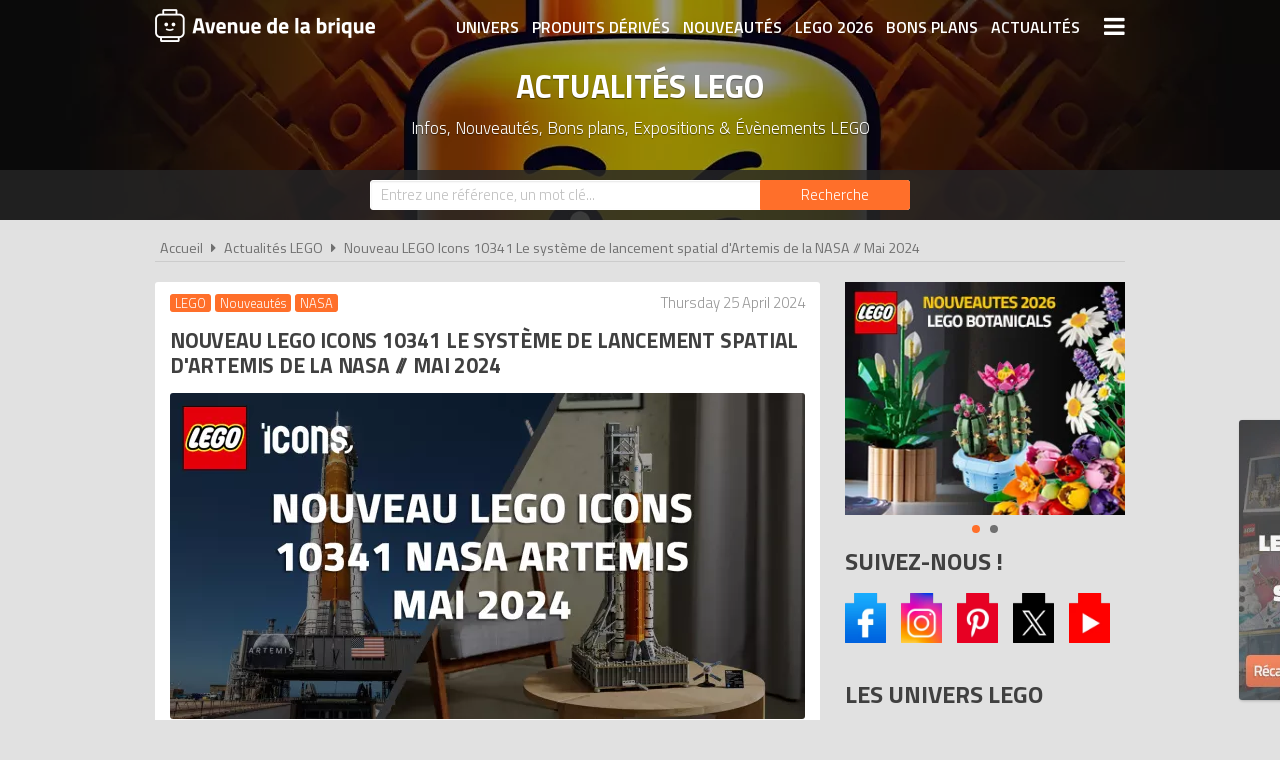

--- FILE ---
content_type: text/html; charset=UTF-8
request_url: https://www.avenuedelabrique.com/actualites-lego/nouveau-lego-icons-10341-le-systeme-de-lancement-spatial-d-artemis-de-la-nasa-mai-2024/773
body_size: 9444
content:
<!DOCTYPE html> 
<html lang="fr" xmlns:og="http://ogp.me/ns#">
    <head>
        <meta http-equiv="Content-Type" content="text/html; charset=utf-8" /> 
        <title>Nouveau LEGO Icons 10341 Le système de lancement spatial d'Artemis de la NASA // Mai 2024</title>
        <meta name="description" content="LEGO présente aujourd'hui un nouveau set représentant le système de lancement spatial Artemis de la NASA. Prévu pour le 18 mai 2024 au prix de 259,99 €." /> 
         
        <meta name="robots" content="noodp" /> 
        <meta property="og:title" content="Nouveau LEGO Icons 10341 Le système de lancement spatial d'Artemis de la NASA // Mai 2024" /> 
        <meta property="og:description" content="LEGO présente aujourd'hui un nouveau set représentant le système de lancement spatial Artemis de la NASA. Prévu pour le 18 mai 2024 au prix de 259,99 €." /> 
        <meta property="og:type" content="article" /> 
        <meta property="og:image" content="https://www.avenuedelabrique.com/img/articles/1714051884.jpg" /> 
        <meta property="og:url" content="https://www.avenuedelabrique.com/actualites-lego/nouveau-lego-icons-10341-le-systeme-de-lancement-spatial-d-artemis-de-la-nasa-mai-2024/773" />
        <meta property="og:locale" content="fr_FR" />
        <meta property="og:site_name" content="Avenue de la brique" />
        <meta name="twitter:card" content="summary" />
        <meta name="twitter:url" content="https://www.avenuedelabrique.com/actualites-lego/nouveau-lego-icons-10341-le-systeme-de-lancement-spatial-d-artemis-de-la-nasa-mai-2024/773" />
        <meta name="twitter:title" content="Nouveau LEGO Icons 10341 Le système de lancement spatial d'Artemis de la NASA // Mai 2024" />        <meta name="twitter:description" content="LEGO présente aujourd'hui un nouveau set représentant le système de lancement spatial Artemis de la NASA. Prévu pour le 18 mai 2024 au prix de 259,99 €." /> 
        <meta name="twitter:image" content="https://www.avenuedelabrique.com/img/articles/1714051884.jpg" /> 
        <meta name="twitter:site" content="@adlb_com" />
        <meta name="twitter:creator" content="@adlb_com" />
        <meta name="viewport" content="width=device-width, initial-scale=1, minimum-scale=1, maximum-scale=5" />
        <link rel="canonical" href="https://www.avenuedelabrique.com/actualites-lego/nouveau-lego-icons-10341-le-systeme-de-lancement-spatial-d-artemis-de-la-nasa-mai-2024/773">        <link rel="amphtml" href="https://www.avenuedelabrique.com/actualites-lego/nouveau-lego-icons-10341-le-systeme-de-lancement-spatial-d-artemis-de-la-nasa-mai-2024/773.amp">        <link rel="shortcut icon" href="/favicon.ico" type="image/x-icon" />
        <link href="https://fonts.googleapis.com/css?family=Titillium+Web:300,400,600,700&display=swap" rel="stylesheet preload" as="style"/>
        <link href="/css/site.css?1759914812" rel="stylesheet" type="text/css"/>
        <link href="/css/vendors.css?1648218522" rel="stylesheet" type="text/css" defer/>
        <link href="/css/responsive.css?1759915058" rel="stylesheet" type="text/css" defer/>
        <link rel="alternate" type="application/rss+xml" title="RSS" href="https://www.avenuedelabrique.com/rss/actualites.rss" />
                    </head>
    <body data-wr="/">
        <header class="header">
	<div class="wrapper">
		<a href="/" class="header-logo" title="Avenue de la brique, comparateur de prix LEGO">Avenue de la brique</a>		<i class="fa fa-bars header-menu-icon header-menu-open"></i>
		<i class="fa fa-times header-menu-icon header-menu-close"></i>
		<ul class="header-menu">
			<li><a href="/les-univers-lego" title="Les univers LEGO">Univers</a></li>
			<li><a href="/les-produits-derives-lego" title="Les produits dérivés LEGO">Produits dérivés</a></li>
			<li><a href="/nouveautes-lego" title="Les nouveautés LEGO">Nouveautés</a></li>
			<li><a href="/lego-2026" title="Tous les LEGO de 2026">LEGO 2026</a></li>
			<li><a href="/promotions-et-bons-plans-lego" title="Les promotions et bons plans LEGO">Bons plans</a></li>
			<li><a href="/actualites-lego" title="Les actualités LEGO">Actualités</a></li>
			<li><a href="/associations-lego" title="Les associations de fans de LEGO">Associations de fans</a></li>
			<li><a href="/expositions-lego" title="Les expositions LEGO">Expositions LEGO</a></li>
			<li><a href="/les-lego-les-plus-chers" title="Les sets LEGO les plus chers">LEGO les plus chers</a></li>
			<li><a href="/les-derniers-lego-ajoutes" title="Les derniers sets LEGO ajoutés sur Avenue de la brique">Derniers LEGO ajoutés</a></li>
		</ul>
	</div>
</header>        <div class="container"><div itemscope itemtype="http://schema.org/Article">

	<div class="bans">
		<img src="/img/site/thumbs/avenue-de-la-brique-comparateur-de-prix-lego_1280x220.jpg" width="1280" height="220" alt="Actualités LEGO : Infos, Nouveautés, Bons plans, Expositions & Évènements LEGO" />
		<p class="bans-titre">Actualités LEGO</p>
		<p class="bans-stitre">Infos, Nouveautés, Bons plans, Expositions & Évènements LEGO</p>		
	</div>
	<div class="search-form ">
	<div class="wrapper">
		<form action="/recherches/go" novalidate="novalidate" id="searchForm" method="post" accept-charset="utf-8"><div style="display:none;"><input type="hidden" name="_method" value="POST"/></div>		<input name="data[Recherche][recherche]" class="sf-field" placeholder="Entrez une référence, un mot clé..." type="text" id="RechercheRecherche"/>		<button class="sf-btn" aria-label="Rechercher" type="submit"><span>Recherche</span><i class="fa fa-search"></i></button>		</form>	
	</div>
</div>		<div class="wrapper">
		<nav class="fil">
			<ul>
				<li><a href="/" title="Avenue de la brique, comparateur de prix LEGO">Accueil</a></li>
				<li class="sep"><i class="fa fa-caret-right"></i></li>
				<li><a href="/actualites-lego" title="Actualités LEGO">Actualités LEGO</a></li>
				<li class="sep"><i class="fa fa-caret-right"></i></li>
				<li><a href="/actualites-lego/nouveau-lego-icons-10341-le-systeme-de-lancement-spatial-d-artemis-de-la-nasa-mai-2024/773">Nouveau LEGO Icons 10341 Le système de lancement spatial d&#039;Artemis de la NASA // Mai 2024</a></li>	
			</ul>
		</nav>
		<div class="sidebar">
	<div class="sidebar-section promos">
	<div class="promos-slider">
											<a href="https://www.avenuedelabrique.com/go/ba/692" target="_blank" class="promo" rel="sponsored" title="Nouveaux LEGO Botanicals 2026">
								<img src="/img/bannieres/thumbs/1767782404-300x250_300x250.jpg" alt="Nouveaux LEGO Botanicals 2026" class="promo"/>			</a>
														<a href="https://www.avenuedelabrique.com/go/ba/693" target="_blank" class="promo" rel="sponsored" title="Nouveaux LEGO Pokémon 2026">
								<img src="/img/bannieres/thumbs/1768232090-300x250_300x250.jpg" alt="Nouveaux LEGO Pokémon 2026" class="promo"/>			</a>
							
	</div>
</div>
	<div class="sidebar-section">
	<div class="titre">Suivez-nous !</div>
		<ul class="sidebar-social">
		<li><a href="https://www.facebook.com/avenuedelabrique/" target="_blank" title="Avenue de la brique sur Facebook" rel="noreferrer"><img src="/img/site/thumbs/social-facebook_100x0.png" alt="Avenue de la brique sur Facebook"/></a></li>
		<li><a href="https://www.instagram.com/avenuedelabrique/" target="_blank" title="Avenue de la brique sur Instagram" rel="noreferrer"><img src="/img/site/thumbs/social-instagram_100x0.png" alt="Avenue de la brique sur Instagram"/></a></li>
		<li><a href="https://fr.pinterest.com/adlb_com/" target="_blank" title="Avenue de la brique sur Pinterest" rel="noreferrer"><img src="/img/site/thumbs/social-pinterest_100x0.png" alt="Avenue de la brique sur Pinterest"/></a></li>
		<li><a href="https://twitter.com/adlb_com" target="_blank" title="Avenue de la brique sur X (Twitter)" rel="noreferrer"><img src="/img/site/thumbs/social-x_100x0.png" alt="Avenue de la brique sur X (Twitter)"/></a></li>
		<li><a href="http://www.youtube.com/c/AvenuedelabriqueCom" target="_blank" title="Avenue de la brique sur Youtube" rel="noreferrer"><img src="/img/site/thumbs/social-youtube_100x0.png" alt="Avenue de la brique sur Youtube"/></a></li>
	</ul>
</div>	<div class="sidebar-section">
	<div class="titre">Les Univers LEGO</div>
	<p class="sidebar-tags">
			
		<span class="tag"><a href="/lego-star-wars/c29" title="LEGO Star Wars">Star Wars</a></a></span>
			
		<span class="tag"><a href="/lego-technic/c30" title="LEGO Technic">Technic</a></a></span>
			
		<span class="tag"><a href="/lego-harry-potter/c57" title="LEGO Harry Potter">Harry Potter</a></a></span>
			
		<span class="tag"><a href="/lego-ninjago/c24" title="LEGO Ninjago">Ninjago</a></a></span>
			
		<span class="tag"><a href="/lego-creator/c7" title="LEGO Creator">Creator</a></a></span>
			
		<span class="tag"><a href="/lego-city/c5" title="LEGO City">City</a></a></span>
			
		<span class="tag"><a href="/lego-ideas/c14" title="LEGO Ideas">Ideas</a></a></span>
			
		<span class="tag"><a href="/lego-marvel-super-heroes/c18" title="LEGO Marvel">Marvel</a></a></span>
			
		<span class="tag"><a href="/lego-speed-champions/c28" title="LEGO Speed Champions">Speed Champions</a></a></span>
			
		<span class="tag"><a href="/lego-architecture/c2" title="LEGO Architecture">Architecture</a></a></span>
			
		<span class="tag"><a href="/lego-icons/c95" title="LEGO Icons">Icons</a></a></span>
			
		<span class="tag"><a href="/lego-jurassic-world/c15" title="LEGO Jurassic World">Jurassic World</a></a></span>
			
		<span class="tag"><a href="/lego-le-seigneur-des-anneaux/c16" title="LEGO Le Seigneur des Anneaux">Le Seigneur des Anneaux</a></a></span>
			
		<span class="tag"><a href="/lego-minifigures/c20" title="LEGO Minifigures">Minifigures</a></a></span>
			
		<span class="tag"><a href="/lego-minecraft/c19" title="LEGO Minecraft">Minecraft</a></a></span>
			
		<span class="tag"><a href="/lego-dc-comics-super-heroes/c17" title="LEGO DC Comics">DC Comics</a></a></span>
			
		<span class="tag"><a href="/lego-brickheadz/c72" title="LEGO BrickHeadz">BrickHeadz</a></a></span>
			
		<span class="tag"><a href="/lego-classic/c6" title="LEGO Classic">Classic</a></a></span>
			
		<span class="tag"><a href="/lego-friends/c12" title="LEGO Friends">Friends</a></a></span>
			
		<span class="tag"><a href="/lego-disney/c9" title="LEGO Disney">Disney</a></a></span>
			
		<span class="tag"><a href="/lego-bricklink/c111" title="LEGO Bricklink">Bricklink</a></a></span>
			
		<span class="tag"><a href="/lego-the-batman-movie/c73" title="LEGO The Batman Movie">The Batman Movie</a></a></span>
			
		<span class="tag"><a href="/lego-super-mario/c89" title="LEGO Super Mario">Super Mario</a></a></span>
			
		<span class="tag"><a href="/lego-pirates-des-caraibes/c59" title="LEGO Pirates des Caraïbes">Pirates des Caraïbes</a></a></span>
			
		<span class="tag"><a href="/lego-indiana-jones/c68" title="LEGO Indiana Jones">Indiana Jones</a></a></span>
			
		<span class="tag"><a href="/lego-botanical-collection/c103" title="LEGO Botanical Collection">Botanical Collection</a></a></span>
			
		<span class="tag"><a href="/lego-duplo/c10" title="LEGO Duplo">Duplo</a></a></span>
			
		<span class="tag"><a href="/lego-modular-buildings-collection/c96" title="LEGO Modular Buildings Collection">Modular Buildings Collection</a></a></span>
			
		<span class="tag"><a href="/lego-movie/c23" title="LEGO The LEGO Movie">The LEGO Movie</a></a></span>
			
		<span class="tag"><a href="/lego-chima/c4" title="LEGO Chima">Chima</a></a></span>
			
		<span class="tag"><a href="/lego-saisonnier/c55" title="LEGO Saisonnier">Saisonnier</a></a></span>
			
		<span class="tag"><a href="/lego-art/c92" title="LEGO Art">Art</a></a></span>
			
		<span class="tag"><a href="/lego-nexo-knights/c33" title="LEGO Nexo Knights">Nexo Knights</a></a></span>
			
		<span class="tag"><a href="/lego-castle/c42" title="LEGO Castle">Castle</a></a></span>
			
		<span class="tag"><a href="/lego-ghostbusters/c48" title="LEGO Ghostbusters">Ghostbusters</a></a></span>
			
		<span class="tag"><a href="/lego-dimensions/c8" title="LEGO Dimensions">Dimensions</a></a></span>
			
		<span class="tag"><a href="/lego-hidden-side/c83" title="LEGO Hidden Side">Hidden Side</a></a></span>
			
		<span class="tag"><a href="/lego-le-hobbit/c13" title="LEGO Le Hobbit">Le Hobbit</a></a></span>
			
		<span class="tag"><a href="/lego-overwatch/c82" title="LEGO Overwatch">Overwatch</a></a></span>
			
		<span class="tag"><a href="/lego-bionicle/c3" title="LEGO Bionicle">Bionicle</a></a></span>
			
		<span class="tag"><a href="/lego-stranger-things/c84" title="LEGO Stranger Things">Stranger Things</a></a></span>
			
		<span class="tag"><a href="/lego-elves/c11" title="LEGO Elves">Elves</a></a></span>
			
		<span class="tag"><a href="/lego-pirates/c25" title="LEGO Pirates">Pirates</a></a></span>
			
		<span class="tag"><a href="/lego-fortnite/c110" title="LEGO Fortnite">Fortnite</a></a></span>
			
		<span class="tag"><a href="/lego-monkie-kid/c90" title="LEGO Monkie Kid">Monkie Kid</a></a></span>
			
		<span class="tag"><a href="/lego-simpsons/c27" title="LEGO Simpsons">Simpsons</a></a></span>
			
		<span class="tag"><a href="/lego-avatar/c98" title="LEGO Avatar">Avatar</a></a></span>
			
		<span class="tag"><a href="/lego-scooby-doo/c26" title="LEGO Scooby-doo">Scooby-doo</a></a></span>
			
		<span class="tag"><a href="/lego-racers/c50" title="LEGO Racers">Racers</a></a></span>
			
		<span class="tag"><a href="/lego-unikitty/c78" title="LEGO Unikitty">Unikitty</a></a></span>
			
		<span class="tag"><a href="/formula-1-f1/c122" title="LEGO Formula 1 (F1)">Formula 1 (F1)</a></a></span>
			
		<span class="tag"><a href="/lego-power-functions/c46" title="LEGO Power Functions">Power Functions</a></a></span>
			
		<span class="tag"><a href="/lego-toy-story/c64" title="LEGO Toy Story">Toy Story</a></a></span>
			
		<span class="tag"><a href="/lego-monster-fighters/c44" title="LEGO Monster Fighters">Monster Fighters</a></a></span>
			
		<span class="tag"><a href="/lego-tortues-ninja/c34" title="LEGO Tortues Ninja">Tortues Ninja</a></a></span>
			
		<span class="tag"><a href="/lego-education/c69" title="LEGO Education">Education</a></a></span>
			
		<span class="tag"><a href="/lego-minions/c88" title="LEGO Minions">Minions</a></a></span>
			
		<span class="tag"><a href="/lego-atlantis/c56" title="LEGO Atlantis">Atlantis</a></a></span>
			
		<span class="tag"><a href="/lego-kingdoms/c67" title="LEGO Kingdoms">Kingdoms</a></a></span>
			
		<span class="tag"><a href="/lego-hero-factory/c41" title="LEGO Hero Factory">Hero Factory</a></a></span>
			
		<span class="tag"><a href="/lego-bob-l-eponge/c51" title="LEGO Bob l&#039;éponge">Bob l&#039;éponge</a></a></span>
			
		<span class="tag"><a href="/lego-serious-play/c37" title="LEGO Serious Play">Serious Play</a></a></span>
			
		<span class="tag"><a href="/lego-dreamzzz/c106" title="LEGO Dreamzzz">Dreamzzz</a></a></span>
			
		<span class="tag"><a href="/lego-mindstorms/c31" title="LEGO Mindstorms">Mindstorms</a></a></span>
			
		<span class="tag"><a href="/lego-dino/c45" title="LEGO Dino">Dino</a></a></span>
			
		<span class="tag"><a href="/lego-one-piece/c123" title="LEGO One Piece">One Piece</a></a></span>
			
		<span class="tag"><a href="/lego-cars/c52" title="LEGO Cars">Cars</a></a></span>
			
		<span class="tag"><a href="/lego-pharaoh-s-quest/c58" title="LEGO Pharaoh&#039;s Quest">Pharaoh&#039;s Quest</a></a></span>
			
		<span class="tag"><a href="/lego-the-lone-ranger/c43" title="LEGO The Lone Ranger">The Lone Ranger</a></a></span>
			
		<span class="tag"><a href="/lego-brick-sketches/c91" title="LEGO Brick Sketches">Brick Sketches</a></a></span>
			
		<span class="tag"><a href="/lego-space-police/c63" title="LEGO Space Police">Space Police</a></a></span>
			
		<span class="tag"><a href="/lego-juniors/c1" title="LEGO Juniors">Juniors</a></a></span>
			
		<span class="tag"><a href="/lego-prince-of-persia/c62" title="LEGO Prince of Persia">Prince of Persia</a></a></span>
			
		<span class="tag"><a href="/lego-ultra-agents/c32" title="LEGO Ultra Agents">Ultra Agents</a></a></span>
			
		<span class="tag"><a href="/lego-dots/c87" title="LEGO Dots">Dots</a></a></span>
			
		<span class="tag"><a href="/lego-powered-up/c85" title="LEGO Powered Up">Powered Up</a></a></span>
			
		<span class="tag"><a href="/lego-alien-conquest/c66" title="LEGO Alien Conquest">Alien Conquest</a></a></span>
			
		<span class="tag"><a href="/sets-promotionnels-gwp-lego/c115" title="LEGO GWP (Sets promotionnels)">GWP (Sets promotionnels)</a></a></span>
			
		<span class="tag"><a href="/lego-nintendo/c109" title="LEGO Nintendo">Nintendo</a></a></span>
			
		<span class="tag"><a href="/lego-mixels/c22" title="LEGO Mixels">Mixels</a></a></span>
			
		<span class="tag"><a href="/lego-galaxy-squad/c54" title="LEGO Galaxy Squad">Galaxy Squad</a></a></span>
			
		<span class="tag"><a href="/lego-angry-birds/c47" title="LEGO Angry Birds">Angry Birds</a></a></span>
			
		<span class="tag"><a href="/lego-boost/c76" title="LEGO Boost">Boost</a></a></span>
			
		<span class="tag"><a href="/animal-crossing/c108" title="LEGO Animal Crossing">Animal Crossing</a></a></span>
			
		<span class="tag"><a href="/lego-zelda/c117" title="LEGO Zelda">Zelda</a></a></span>
			
		<span class="tag"><a href="/lego-sonic-the-hedgehog/c104" title="LEGO Sonic The Hedgehog">Sonic The Hedgehog</a></a></span>
			
		<span class="tag"><a href="/lego-power-miners/c61" title="LEGO Power Miners">Power Miners</a></a></span>
			
		<span class="tag"><a href="/lego-ben-10/c60" title="LEGO Ben 10">Ben 10</a></a></span>
			
		<span class="tag"><a href="/donjons-and-dragons/c114" title="LEGO Donjons &amp; Dragons">Donjons &amp; Dragons</a></a></span>
			
		<span class="tag"><a href="/villages-d-hiver-winter-village/c118" title="LEGO Villages d’hiver (Winter Village)">Villages d’hiver (Winter Village)</a></a></span>
			
		<span class="tag"><a href="/mercredi-wednesday-addams/c120" title="LEGO Wednesday">Wednesday</a></a></span>
			
		<span class="tag"><a href="/lego-world-racers/c65" title="LEGO World Racers">World Racers</a></a></span>
			
		<span class="tag"><a href="/lego-vidiyo/c93" title="LEGO VIDIYO">VIDIYO</a></a></span>
			
		<span class="tag"><a href="/lego-dc-super-hero-girls/c74" title="LEGO DC Super Hero Girls">DC Super Hero Girls</a></a></span>
			
		<span class="tag"><a href="/lego-space/c80" title="LEGO Space">Space</a></a></span>
			
		<span class="tag"><a href="/lego-trolls-world-tour/c86" title="LEGO Trolls World Tour">Trolls World Tour</a></a></span>
			
		<span class="tag"><a href="/les-super-nanas-the-powerpuff-girls/c81" title="LEGO Les Super Nanas (The Powerpuff Girls)">Les Super Nanas (The Powerpuff Girls)</a></a></span>
			
		<span class="tag"><a href="/lego-nike/c127" title="LEGO Nike">Nike</a></a></span>
			
		<span class="tag"><a href="/lego-halloween/c107" title="LEGO Halloween">Halloween</a></a></span>
			
		<span class="tag"><a href="/pokemon/c126" title="LEGO Pokémon">Pokémon</a></a></span>
			
		<span class="tag"><a href="/lego-fusion/c97" title="LEGO Fusion">Fusion</a></a></span>
			
		<span class="tag"><a href="/moi-moche-et-mechant/c116" title="LEGO Moi, Moche et Méchant">Moi, Moche et Méchant</a></a></span>
			
		<span class="tag"><a href="/lego-horizon-adventures/c121" title="LEGO Horizon Adventures">Horizon Adventures</a></a></span>
			
		<span class="tag"><a href="/lego-editions/c133" title="LEGO Editions">Editions</a></a></span>
			
		<span class="tag"><a href="/lego-master-builder-academy/c79" title="LEGO Master Builder Academy">Master Builder Academy</a></a></span>
			
		<span class="tag"><a href="/lego-wicked/c119" title="LEGO Wicked">Wicked</a></a></span>
			
		<span class="tag"><a href="/lego-transformers/c124" title="LEGO Transformers">Transformers</a></a></span>
			
		<span class="tag"><a href="/lego-gabby-s-dollhouse/c105" title="LEGO Gabby&#039;s Dollhouse">Gabby&#039;s Dollhouse</a></a></span>
			
		<span class="tag"><a href="/peppa-pig/c112" title="LEGO Peppa Pig">Peppa Pig</a></a></span>
			
		<span class="tag"><a href="/lego-dragons/c128" title="LEGO Dragons">Dragons</a></a></span>
			
		<span class="tag"><a href="/lego-star-trek/c129" title="LEGO Star Trek">Star Trek</a></a></span>
			
		<span class="tag"><a href="/lego-bluey/c125" title="LEGO Bluey">Bluey</a></a></span>
			
		<span class="tag"><a href="/lego-football/c132" title="LEGO Football">Football</a></a></span>
			
		<span class="tag"><a href="/lego-looney-tunes/c131" title="LEGO Looney Tunes">Looney Tunes</a></a></span>
			
		<span class="tag"><a href="/lego-paques/c130" title="LEGO Pâques">Pâques</a></a></span>
			
		<span class="tag"><a href="/lego-smart-play/c134" title="LEGO Smart Play">Smart Play</a></a></span>
			</p>
</div>		<div class="sidebar-section">
	<div class="titre">Actualités LEGO</div>
	<ul class="sidebar-actus sidebar-actus-recentes">
								<li class="sba">
			<a href="https://www.avenuedelabrique.com/actualites-lego/les-nouveaux-lego-pokemon-sont-maintenant-disponibles-en-precommande/946" title="Les nouveaux LEGO Pokémon sont maintenant disponibles en précommande">
				<img src="/img/articles/thumbs/1768229130_0x80.jpg" alt="Les nouveaux LEGO Pokémon sont maintenant disponibles en précommande" class="sba-img"/>				<span class="sba-date">12/01/2026</span>
				<span class="sba-tit">Les nouveaux LEGO Pokémon sont maintenant disponibles en précommande</span>	
			</a>
		</li>
				<li class="sba">
			<a href="https://www.avenuedelabrique.com/actualites-lego/nouveau-systeme-de-jeu-lego-smart-play-mars-2026/945" title="Nouveau système de jeu LEGO Smart Play // Mars 2026">
				<img src="/img/articles/thumbs/1767691515_0x80.jpg" alt="Nouveau système de jeu LEGO Smart Play // Mars 2026" class="sba-img"/>				<span class="sba-date">06/01/2026</span>
				<span class="sba-tit">Nouveau système de jeu LEGO Smart Play // Mars 2026</span>	
			</a>
		</li>
				<li class="sba">
			<a href="https://www.avenuedelabrique.com/actualites-lego/les-nouveautes-lego-de-janvier-2026-sont-disponibles/913" title="Les nouveautés LEGO de Janvier 2026 sont disponibles">
				<img src="/img/articles/thumbs/1765808438_0x80.jpg" alt="Les nouveautés LEGO de Janvier 2026 sont disponibles" class="sba-img"/>				<span class="sba-date">01/01/2026</span>
				<span class="sba-tit">Les nouveautés LEGO de Janvier 2026 sont disponibles</span>	
			</a>
		</li>
				<li class="sba">
			<a href="https://www.avenuedelabrique.com/actualites-lego/apercu-des-nouveaux-lego-editions-football-de-mars-2026/942" title="Aperçu des nouveaux LEGO Editions de Mars 2026">
				<img src="/img/articles/thumbs/1764767050_0x80.jpg" alt="Aperçu des nouveaux LEGO Editions Football de Mars 2026" class="sba-img"/>				<span class="sba-date">03/12/2025</span>
				<span class="sba-tit">Aperçu des nouveaux LEGO Editions de Mars 2026</span>	
			</a>
		</li>
				<li class="sba">
			<a href="https://www.avenuedelabrique.com/actualites-lego/apercu-des-nouveaux-lego-stranger-things-de-janvier-2026/941" title="Aperçu des nouveaux LEGO Stranger Things de Janvier 2026">
				<img src="/img/articles/thumbs/1764723026_0x80.jpg" alt="Aperçu des nouveaux LEGO Stranger Things de Janvier 2026" class="sba-img"/>				<span class="sba-date">03/12/2025</span>
				<span class="sba-tit">Aperçu des nouveaux LEGO Stranger Things de Janvier 2026</span>	
			</a>
		</li>
			</ul>
</div>
	<div class="sidebar-section">
	<div class="titre">Pour les fans de LEGO</div>
	<ul class="sidebar-menu">
		<li><a href="/expositions-lego" title="Agenda des expositions LEGO"><i class="fa fa-fw fa-calendar-o"></i>Agenda des expositions LEGO</a></li>
		<li><a href="/associations-lego" title="Associations de fans de LEGO"><i class="fa fa-fw fa-users"></i>Associations de fans de LEGO</a></li>
	</ul>
</div>	<div class="clear"></div>
</div>		<div class="content">
		
						<span class="actu-tags"><span>LEGO</span><span>Nouveautés</span><span>NASA</span></span>
						<span class="hid" itemprop="articleSection">LEGO Nouveautés NASA </span>			<span class="actu-nbv"><i class="fa fa-eye"></i>1115</span>
			<span class="actu-nbp"><i class="fa fa-share-alt"></i>0</span>
			<span class="actu-date">Thursday 25 April 2024</span>
			<span class="hid" itemprop="datePublished">2024-04-25</span>
			<span class="hid" itemprop="dateModified">2026-01-13T10:34:59</span>
			<span class="hid" itemprop="author">Avenue de la brique</span>
			<span class="hid" itemprop="publisher">Avenue de la brique</span>
			<span class="hid" itemprop="headline">Nouveau LEGO Icons 10341 Le système de lancement spatial d'Artemis de la NASA // Mai 2024</span>
						
			<h1 class="actu-titre">Nouveau LEGO Icons 10341 Le système de lancement spatial d'Artemis de la NASA // Mai 2024</h1>
						<img src="/img/articles/thumbs/1714051884_635x0.jpg" width="635" height="326" alt="Nouveau LEGO Icons 10341 Le système de lancement spatial d'Artemis de la NASA // Mai 2024" title="Nouveau LEGO Icons 10341 Le système de lancement spatial d'Artemis de la NASA // Mai 2024" class="actu-img" >			<span class="hid" itemprop="image">https://www.avenuedelabrique.com/img/articles/1714051884.jpg</span>
			<div class="actu-contenu with-zoom" itemprop="articleBody"><p style="text-align: justify;">LEGO pr&eacute;sente aujourd&apos;hui un nouveau set pour adultes de la s&eacute;rie Icons, repr&eacute;sentant <a href="https://www.avenuedelabrique.com/lego-icons/10341-le-systeme-de-lancement-spatial-d-artemis-de-la-nasa/p9996" target="_blank">le syst&egrave;me de lancement spatial Artemis de la NASA</a>. Pr&eacute;vu pour le<strong>&nbsp;18 mai 2024</strong>, cet ensemble sera disponible au prix de <strong>259,99&euro;</strong> sur la boutique en ligne LEGO.</p><h2 style="text-align: center;">Nouveau LEGO Icons 10341 Le Syst&egrave;me de lancement spatial d&apos;Artemis de la NASA // Mai 2024</h2><p style="text-align: center;"><img src="/img/site/image-non-chargee.png" width="172" height="250" src="/img/site/image-non-chargee.png" class="fr-dii fr-draggable img-gal img-off" data-src="uploads/thumbs/4fbe314d5eb392fad4ce27cb384faa51bb342f60_0x250.jpg" alt="Nouveau LEGO Icons 10341 Le Système de lancement spatial d'Artemis de la NASA // Mai 2024"><img src="/img/site/image-non-chargee.png" width="172" height="250" src="/img/site/image-non-chargee.png" class="fr-dii fr-draggable img-gal img-off" data-src="uploads/thumbs/71241399451b2a3a1848661ea15a7df6b82d028c_0x250.jpg" alt="Nouveau LEGO Icons 10341 Le Système de lancement spatial d'Artemis de la NASA // Mai 2024"></p><p style="text-align: center;"><u>R&eacute;f.</u> : &nbsp;10341<br><u>&Acirc;ge</u> : 18+<br><u>Pi&egrave;ces</u> : 3601<br><u>Minifigurine&nbsp;</u>: &nbsp;0<br><u>Prix LEGO</u> : 259.99&euro;<br><u>Disponibilit&eacute;</u> : 18 Mai 2024<br><br><a class="btn btn-orange" href="https://www.avenuedelabrique.com/go/lego/9996" target="_blank">VOIR SUR LA BOUTIQUE LEGO</a></p><p style="text-align: center;"><a class="btn btn-jaune" href="https://www.avenuedelabrique.com/lego-icons/10341-le-systeme-de-lancement-spatial-d-artemis-de-la-nasa/p9996" target="_blank">VOIR LE LEGO Icons 10341</a></p><p style="text-align: justify;">En 2024, LEGO met l&apos;accent sur <a href="https://www.avenuedelabrique.com/lego-space/c80" target="_blank">le th&egrave;me de l&apos;espace</a>. Dans cette lign&eacute;e, LEGO nous offre la possibilit&eacute; de construire Le Syst&egrave;me de lancement spatial d&apos;Artemis de la NASA <strong>constitu&eacute; de 3601 pi&egrave;ces.</strong></p><p style="text-align: center;">Space Launch System<em>&nbsp;// Set LEGO NASA Artemis Space Launch System</em></p><p style="text-align: center;"><img src="/img/site/image-non-chargee.png" width="140" height="250" src="/img/site/image-non-chargee.png" class="fr-dii fr-draggable img-gal img-off" data-src="uploads/thumbs/4d1cff1d2221f3e0630d9a3628ed7f9f7731188c_0x250.jpg" alt="Nouveau LEGO Icons 10341 Le Système de lancement spatial d'Artemis de la NASA // Mai 2024"><img src="/img/site/image-non-chargee.png" width="140" height="250" src="/img/site/image-non-chargee.png" class="fr-dii fr-draggable img-gal img-off" data-src="uploads/thumbs/7fe3450328ad4eaf3e9ab73b7de401fb17371bf8_0x250.jpg" alt="Nouveau LEGO Icons 10341 Le Système de lancement spatial d'Artemis de la NASA // Mai 2024"></p><p style="text-align: justify;">Le syst&egrave;me de lancement spatial Artemis de la NASA est un programme ambitieux visant &agrave; ramener des <strong>astronautes sur la Lune</strong> dans le cadre de missions habit&eacute;es. Il s&apos;agit du successeur du programme <strong>Apollo&nbsp;</strong>qui a permis les premiers pas de l&apos;homme sur la Lune dans les ann&eacute;es 1960 et 1970. Le programme Artemis vise &agrave; &eacute;tablir une pr&eacute;sence humaine durable sur la Lune, avec des missions pr&eacute;vues d&egrave;s la d&eacute;cennie 2020 et dans les ann&eacute;es suivantes.</p><p style="text-align: center;"><img src="/img/site/image-non-chargee.png" width="203" height="250" src="/img/site/image-non-chargee.png" class="fr-dii fr-draggable img-gal img-off" data-src="uploads/thumbs/dfcc77db57b0d83dc52a6d5b12c1b514511e446a_0x250.jpg" alt="Nouveau LEGO Icons 10341 Le Système de lancement spatial d'Artemis de la NASA // Mai 2024"><img src="/img/site/image-non-chargee.png" width="203" height="250" src="/img/site/image-non-chargee.png" class="fr-dii fr-draggable img-gal img-off" data-src="uploads/thumbs/896fb6ff9506214b123366a825bce4c22d69a5b3_0x250.jpg" alt="Nouveau LEGO Icons 10341 Le Système de lancement spatial d'Artemis de la NASA // Mai 2024"></p><p style="text-align: justify;">Le set inclut<strong>&nbsp;une fus&eacute;e</strong> &agrave; plusieurs niveaux &eacute;quip&eacute;e de <strong>deux propulseurs</strong> &agrave; combustible solide, <strong>une capsule Orion&nbsp;</strong>et <strong>une tour de lancement</strong> mobile minutieusement con&ccedil;ue.</p><p style="text-align: justify;">Cette pr&eacute;cise reproduction des syst&egrave;mes de lancement int&egrave;gre les ombilicaux r&eacute;tractables de la tour de lancement, un support pour la fus&eacute;e, une passerelle pour l&apos;&eacute;quipage, des propulseurs &agrave; combustible solide et des &eacute;tages d&eacute;tachables. Le module Orion est &eacute;quip&eacute; de <strong>panneaux solaires</strong> d&eacute;ployables, pouvant &ecirc;tre dispos&eacute;s &agrave; l&apos;int&eacute;rieur de la fus&eacute;e ou sur un<strong>&nbsp;socle d&apos;exposition</strong>. Une plaque d&apos;accompagnement vient parfaire ce magnifique mod&egrave;le, id&eacute;al &agrave; exposer &agrave; la maison ou au bureau.</p><p style="text-align: center;"><img src="/img/site/image-non-chargee.png" width="421" height="250" src="/img/site/image-non-chargee.png" class="fr-dii fr-draggable img-gal img-off" data-src="uploads/thumbs/155bfc13e120f6b6ec9a16c9fba80e2fafebc757_0x250.jpg" alt="Nouveau LEGO Icons 10341 Le Système de lancement spatial d'Artemis de la NASA // Mai 2024"></p><p style="text-align: justify;">La maquette de fus&eacute;e de la NASA mesure plus de 70 cm de haut, 27 cm de large et 30 cm de profondeur</p><p style="text-align: justify;"><img src="/img/site/image-non-chargee.png" width="375" height="250" src="/img/site/image-non-chargee.png" class="fr-dii fr-draggable img-full img-off" data-src="uploads/thumbs/dc5f6bc93d5e5584599cfe2898e6b1aba7568084_0x250.jpg" alt="Nouveau LEGO Icons 10341 Le Système de lancement spatial d'Artemis de la NASA // Mai 2024"></p><p style="text-align: center;"><img src="/img/site/image-non-chargee.png" width="375" height="250" src="/img/site/image-non-chargee.png" class="fr-dii fr-draggable img-gal img-off" data-src="uploads/thumbs/5d944e38aa7861dd63bb27cf5103e6978a261027_0x250.jpg" alt="Nouveau LEGO Icons 10341 Le Système de lancement spatial d'Artemis de la NASA // Mai 2024"><img src="/img/site/image-non-chargee.png" width="375" height="250" src="/img/site/image-non-chargee.png" class="fr-dii fr-draggable img-gal img-off" data-src="uploads/thumbs/5394f38d78de1b8c05ca8edcb568a670c2e895e5_0x250.jpg" alt="Nouveau LEGO Icons 10341 Le Système de lancement spatial d'Artemis de la NASA // Mai 2024"></p><p style="text-align: center;"><a class="btn btn-orange" href="https://www.avenuedelabrique.com/lego-icons/10341-le-systeme-de-lancement-spatial-d-artemis-de-la-nasa/p9996" target="_blank">VOIR LE LEGO ICONS 10341</a></p></div>
			<div class="actu-social">
				<hr>
				<p>
					Retrouvez-nous aussi sur nos réseaux sociaux :
					<br>
					<a href="https://www.facebook.com/avenuedelabrique/" target="_blank" title="Avenue de la brique sur Facebook" rel="noreferrer"><img src="/img/site/thumbs/social-facebook_0x80.png" alt="Avenue de la brique sur Facebook"/></a>
					<a href="https://www.instagram.com/avenuedelabrique/" target="_blank" title="Avenue de la brique sur Instagram" rel="noreferrer"><img src="/img/site/thumbs/social-instagram_0x80.png" alt="Avenue de la brique sur Instagram"/></a>
					<a href="https://fr.pinterest.com/adlb_com/" target="_blank" title="Avenue de la brique sur Pinterest" rel="noreferrer"><img src="/img/site/thumbs/social-pinterest_0x80.png" alt="Avenue de la brique sur Pinterest"/></a>
					<a href="https://twitter.com/adlb_com" target="_blank" title="Avenue de la brique sur Twitter" rel="noreferrer"><img src="/img/site/thumbs/social-twitter_0x80.png" alt="Avenue de la brique sur Twitter"/></a>
					<a href="http://www.youtube.com/c/AvenuedelabriqueCom" target="_blank" title="Avenue de la brique sur Youtube" rel="noreferrer"><img src="/img/site/thumbs/social-youtube_0x80.png" alt="Avenue de la brique sur Youtube"/></a>
				</p>
			</div>
			
			<div class="actu-partage">
				<div class="partage">
	<span class="partage-btn" data-popup="partage-popup"><i class="fa fa-share-alt"></i>Partager</span>
	<div class="partage-popup to-popup">
	<p class="popup-titre">Partager sur les réseaux sociaux</p>
	<p class="popup-stitre">
		Cliquez sur le réseau de votre choix pour partager l'information<br>
		<a href="#" class="partage-picto partage-facebook" data-url="http://www.avenuedelabrique.com/actualites-lego/nouveau-lego-icons-10341-le-systeme-de-lancement-spatial-d-artemis-de-la-nasa-mai-2024/773"><img src="/img/site/thumbs/social-facebook_0x80.png" alt="Partager sur Facebook"/></a>
		<a href="#" class="partage-picto partage-twitter" data-url="http://www.avenuedelabrique.com/actualites-lego/nouveau-lego-icons-10341-le-systeme-de-lancement-spatial-d-artemis-de-la-nasa-mai-2024/773"><img src="/img/site/thumbs/social-twitter_0x80.png" alt="Partager sur Twitter"/></a>
		<a href="#" class="partage-picto partage-pinterest" data-url="http://www.avenuedelabrique.com/actualites-lego/nouveau-lego-icons-10341-le-systeme-de-lancement-spatial-d-artemis-de-la-nasa-mai-2024/773"><img src="/img/site/thumbs/social-pinterest_0x80.png" alt="Partager sur Pinterest"/></a>
		<a href="#" class="partage-picto partage-linkedin" data-url="http://www.avenuedelabrique.com/actualites-lego/nouveau-lego-icons-10341-le-systeme-de-lancement-spatial-d-artemis-de-la-nasa-mai-2024/773"><img src="/img/site/thumbs/social-linkedin_0x80.png" alt="Partager sur LinkedIn"/></a>
	</p>
</div></div>			</div>	
		</div>
			</div>

</div></div>
        <div class="focus" data-id="112">
	<i class="fa fa-times focus-stop"></i>
	<img src="/img/focus/thumbs/1765808519_280x280.jpg" width="280" height="280" alt="Les nouveautés LEGO de Janvier 2026 sont disponibles" class="focus-img" data-link="/go/fs/112" ></div>
        <footer class="footer">
	<div class="wrapper">
		<ul class="footer-menu">
									<li><a href="https://www.avenuedelabrique.com/pages/avenue-de-la-brique-comparateur-de-prix-lego/2" title="A propos d&#039;Avenue de la brique">A propos d&#039;Avenue de la brique</a></li>
									<li><a href="https://www.avenuedelabrique.com/pages/conditions-generales-d-utilisation/1" title="Conditions d&#039;utilisation">Conditions d&#039;utilisation</a></li>
									<li><a href="https://www.avenuedelabrique.com/pages/notre-politique-relative-aux-cookies/10" title="Cookies" target="_blank">Cookies</a></li>
									<li><a href="https://www.avenuedelabrique.com/plan-du-site" title="Plan du site">Plan du site</a></li>
									<li><a href="https://www.avenuedelabrique.com/pages/nous-contacter/3" title="Contact">Contact</a></li>
					</ul>
		<div class="footer-txt">
			<p><i class="fa fa-quote-right"></i>En quelques mots</p>
			<p>Avenue de la brique est un comparateur de prix <br>dédié aux jouets de la marque LEGO. <br>Profitez des meilleurs prix du moment. <br>Achetez vos LEGO moins chers.</p>
		</div>
		<div class="footer-stats">
						<p><i class="fa fa-pie-chart"></i>Quelques chiffres</p>
			<ul>
				<li><strong>1051</strong> visiteurs ces 30 dernières minutes</li>
				<li><strong>38</strong> marchands partenaires</li>
				<li><strong>10293</strong> produits LEGO</li>
				<li><strong>31864</strong> prix référencés</li>
			</ul>
		</div>
		<div class="footer-social">
			<p>
				Suivez-vous sur les réseaux sociaux :
				<br>
				<a href="https://www.facebook.com/avenuedelabrique/" target="_blank" title="Avenue de la brique sur Facebook" rel="noreferrer"><img src="/img/site/thumbs/social-facebook-white_0x80.png" width="33" height="40" alt="Avenue de la brique sur Facebook"/></a>
				<a href="https://www.instagram.com/avenuedelabrique/" target="_blank" title="Avenue de la brique sur Instagram" rel="noreferrer"><img src="/img/site/thumbs/social-instagram-white_0x80.png" width="33" height="40" alt="Avenue de la brique sur Instagram"/></a>
				<a href="https://fr.pinterest.com/adlb_com/" target="_blank" title="Avenue de la brique sur Pinterest" rel="noreferrer"><img src="/img/site/thumbs/social-pinterest-white_0x80.png" width="33" height="40" alt="Avenue de la brique sur Pinterest"/></a>
				<a href="https://twitter.com/adlb_com" target="_blank" title="Avenue de la brique sur X (Twitter)" rel="noreferrer"><img src="/img/site/thumbs/social-x-white_0x80.png" width="33" height="40" alt="Avenue de la brique sur X (Twitter)"/></a>
				<a href="http://www.youtube.com/c/AvenuedelabriqueCom" target="_blank" title="Avenue de la brique sur Youtube" rel="noreferrer"><img src="/img/site/thumbs/social-youtube-white_0x80.png" width="33" height="40" alt="Avenue de la brique sur Youtube"/></a>
			</p>
		</div>
		<div class="footer-leg">
			LEGO, le logo LEGO, la figurine LEGO et les configurations de briques sont des marques commerciales du groupe LEGO. ©2026 The LEGO Group.
			<br>Avenuedelabrique.com est un site indépendant du groupe LEGO, il n'est pas sponsorisé ni validé par LEGO.
			<br>©2026 Avenuedelabrique.com. Tous droits réservés.
		</div>
	</div>
</footer>                        <script src="/js/site.min.js?1735728377" defer></script>
    </body>
</html>